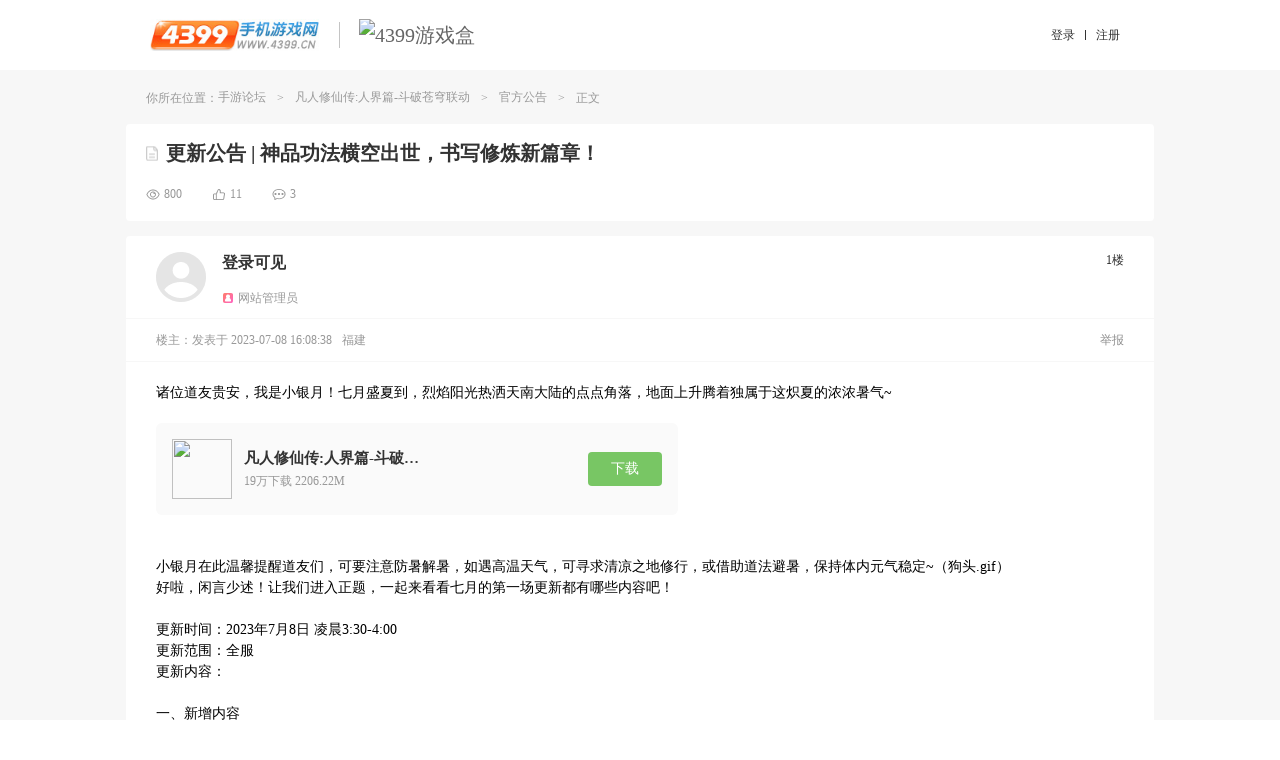

--- FILE ---
content_type: text/css
request_url: https://s1.img4399.com/cnbbs/css2/bbs.css?4f8f73c8858
body_size: 3148
content:
.m-login{float:right;_display:inline;width:160px;height:40px;position:relative}.m-login .login-img{float:left;_display:inline;width:40px;height:40px}.m-login .login-img img{border-radius:4px;width:100%;height:100%;display:block}.m-login dl{margin-left:45px;height:40px}.m-login dl dt a{display:block;height:20px;line-height:20px;color:#333;font-size:14px;_width:100%;white-space:nowrap;overflow:hidden;text-overflow:ellipsis}.m-login dl dt a:hover{text-decoration:none}.m-login dl dd a{padding-left:18px;display:block;height:20px;line-height:20px;color:#999;font-size:12px;white-space:nowrap;overflow:hidden;text-overflow:ellipsis;_width:90px;position:relative}.m-login dl dd a:hover{text-decoration:none}.m-login dl dd a i{width:12px;height:15px;position:absolute;top:50%;margin-top:-7px;margin-left:-18px;background:url(../images/sprites_.png) 0 0 no-repeat}.m-login dl dd a.active{color:#f60}.m-login dl dd a.active i{background-position:0 -17px}.m-login .login-box{position:absolute;top:118%;left:0;z-index:101;width:77px;border:1px solid #ddd;display:none}.m-login .login-box i{position:absolute;left:15px;bottom:100%;width:10px;height:6px;_overflow:hidden;background:url(../images/sprites_.png) 0 -34px no-repeat}.m-login .login-box a{display:block;height:32px;line-height:32px;text-align:center;color:#666;font-size:12px;background-color:#fff}.m-login .login-box a:hover{background-color:#f7f7f7;text-decoration:none}.m-myforum{*zoom:1;width:985px;margin:0 auto;padding:15px 0 0 15px;background-color:#fff;min-height:380px}.m-myforum:after{content:"";display:table;clear:both}.m-myforum li{float:left;_display:inline;height:136px;width:284px;padding:0 15px;margin-right:14px;margin-bottom:15px;background-color:#f5f7fa}.myforum-top{*zoom:1}.myforum-top:after{content:"";display:table;clear:both}.myforum-top-l{display:block;margin-right:75px;height:46px;line-height:46px;font-size:16px;color:#666;white-space:nowrap;overflow:hidden;text-overflow:ellipsis;_width:200px}.myforum-top-l:hover{text-decoration:none}.myforum-top-r{float:right;_display:inline;width:55px;height:46px;line-height:46px;font-size:12px;color:#999;padding-left:20px;position:relative;display:none;_display:block}.myforum-top-r i{width:13px;height:14px;position:absolute;top:50%;margin-top:-7px;margin-left:-15px;background:url(../images/sprites_.png) 0 -42px no-repeat}.myforum-top-r:hover{text-decoration:none;color:#f36162}.myforum-top-r:hover i{background-position:0 -58px}.myforum-top:hover .myforum-top-r{display:block}.myforum-bottom{*zoom:1;height:75px}.myforum-bottom:after{content:"";display:table;clear:both}.myforum-img{float:left;_display:inline;width:75px;height:75px;position:relative}.myforum-img img{display:block;width:100%;height:100%;border-radius:4px}.myforum-img i{width:33px;height:19px;position:absolute;top:0;left:0;background:url(../images/sprites_.png) 0 -74px no-repeat}.myforum-detail{margin-left:85px;_margin-left:80px;_width:199px;padding-top:1px;font-size:0}.myforum-detail p{_width:100%;white-space:nowrap;overflow:hidden;text-overflow:ellipsis;font-size:12px;color:#666;line-height:22px;height:22px}.m-myforum-level{display:inline-block;*display:inline;*zoom:1;border:1px solid #e8ebed;height:22px;line-height:22px;white-space:nowrap;overflow:hidden;text-overflow:ellipsis;max-width:74px;_width:70px;padding-left:120px;padding-right:3px;position:relative;color:#666;font-size:12px;border-radius:4px}.m-myforum-level i{position:absolute;top:50%;margin-top:-8px;left:5px;width:16px;height:16px;background:url(../images/sprite_level.png) no-repeat}.m-myforum-level i.i-1{background-position:0 0}.m-myforum-level i.i-2{background-position:0 -18px}.m-myforum-level i.i-3{background-position:0 -36px}.m-myforum-level i.i-4{background-position:0 -54px}.m-myforum-level i.i-5{background-position:0 -72px}.m-myforum-level i.i-6{background-position:0 -90px}.m-myforum-level i.i-7{background-position:0 -108px}.m-myforum-level i.i-8{background-position:0 -126px}.m-myforum-level i.i-9{background-position:0 -144px}.m-myforum-level i.i-10{background-position:0 -162px}.m-myforum-level i.i-11{background-position:0 -180px}.m-myforum-level i.i-12{background-position:0 -198px}.m-myforum-level i.i-13{background-position:0 -216px}.m-myforum-level i.i-14{background-position:0 -234px}.m-myforum-level i.i-15{background-position:0 -252px}.m-myforum-level i.i-16{background-position:0 -270px}.m-myforum-level .myforum-bar{width:89px;height:6px;position:absolute;top:50%;margin-top:-3px;margin-left:-93px;background-color:#e1e4e6;border-radius:3px;overflow:hidden}.m-myforum-level .myforum-bar div{background:#fad482;height:6px;border-radius:3px;transition:1s}.myforum-btn{_width:100%;white-space:nowrap;overflow:hidden;text-overflow:ellipsis;padding-top:4px;height:24px}.myforum-btn a{float:left;_display:inline;width:55px;height:22px;line-height:22px;color:#8a9199;font-size:12px;text-align:center;background-color:#fff;margin-right:9px;border:1px solid #acb5bf}.myforum-btn a:hover{color:#fff;text-decoration:none}.myforum-btn a.i-1:hover{background-color:#95ca47;border-color:#95ca47}.myforum-btn a.i-2:hover{background-color:#f36162;border-color:#f36162}.myforum-btn a.i-3:hover{background-color:#51b9fa;border-color:#51b9fa}.myforum-btn a.i-4:hover{background-color:#ff8b3e;border-color:#ff8b3e}.m-mysection-empty{padding:70px 0 140px 0}.m-mysection-empty i{width:150px;height:185px;background:url(../images/section_empty.png) center center no-repeat;display:block;margin:0 auto}.m-mysection-empty p{font-size:16px;color:#999;text-align:center;line-height:42px;height:42px}.m-toast{position:fixed;_position:absolute;left:50%;top:50%;margin-top:-30px;margin-left:-450px;width:900px;text-align:center;z-index:1992}.m-toast p{display:inline-block;*display:inline;*zoom:1;background-color:rgba(0,0,0,0.7);filter:progid:DXImageTransform.Microsoft.Gradient(startColorStr=#70000000, endColorStr=#70000000) \9;*zoom:1;padding:15px 30px;line-height:30px;font-size:14px;color:#fff}.m-pop-confirm{width:460px;border:1px solid #e1e1e1;background-color:#fff}.u-pop-title{font-size:14px;color:#333;font-weight:bold;line-height:38px;height:38px;padding:0 10px;border-bottom:1px solid #ddd;position:relative;background-color:#f6f6f6}.u-pop-title a{position:absolute;top:50%;right:10px;margin-top:-6px;background:url(../images/sprites_.png) 0 -95px no-repeat;width:12px;height:12px;overflow:hidden}.u-pop-title a:hover{background-position:0 -109px}.m-pop-body{*zoom:1}.m-pop-body:before,.m-pop-body:after{content:"";display:table}.u-pop-text{padding:50px;position:relative}.u-pop-text p{line-height:21px;font-size:16px;color:#333;text-align:center}.u-pop-btns{*zoom:1;background-color:#fafafa;border-top:1px solid #ddd;padding:12px 20px}.u-pop-btns:after{content:"";display:table;clear:both}.u-pop-btns a{float:right;_display:inline;font-size:14px;text-align:center;padding:0 15px;margin-left:10px}.u-pop-btns a:hover{text-decoration:none}.u-pop-btns a.i-1{height:32px;line-height:32px;border:1px solid #ddd;color:#333}.u-pop-btns a.i-1:hover{border-color:#ccc}.u-pop-btns a.i-2{height:34px;line-height:34px;background-color:#44b3f8;color:#fff}.u-pop-btns a.i-2:hover{background-color:#53bafb}.m-pop-sign{width:663px;border:1px solid #e1e1e1;background-color:#fff;box-shadow:0 1px 10px 1px #ddd}.m-sign{*zoom:1;padding:20px 15px}.m-sign:after{content:"";display:table;clear:both}.m-sign .sign_l{float:left;_display:inline;width:303px}.m-sign .sign_r{margin-left:320px}.m-sign .sign_r h5{color:#333;font-size:20px;line-height:30px;font-weight:normal}.m-sign .sign_r .sign_p{font-size:12px;color:#666;line-height:27px}.m-sign .sign_r .sign_p a{color:#44b3f8}.m-sign .sign_r h6{color:#666;font-size:14px;line-height:34px;border-top:1px dashed #e6e6e6;margin-top:22px;font-weight:normal}.m-sign .sign_r .sign_rule li{font-size:12px;color:#666;line-height:16px;margin-bottom:8px}.m-sign .sign_r .sign_rule li i{display:inline-block;*display:inline;*zoom:1;width:14px;height:14px;line-height:14px;text-align:center;color:#fff;border-radius:50%;background-color:#50c13f;font-style:normal}.m-sign .sign_r .sign_rule li a{color:#44b3f8}.m-sign .sign_r .ad{text-align:center}.m-sign .sign_r .ad a{display:inline-block;*display:inline;*zoom:1}.m-sign .sign_r .ad a img{display:block}.m-sign .cal_table{width:301px;line-height:43px;border:1px solid #e1e1e1;vertical-align:middle;text-align:center}.m-sign .cal_table caption{background-color:#fafafa;border:1px solid #e1e1e1;border-bottom:0;text-align:center;font-size:14px;position:relative;color:#333}.m-sign .cal_table caption a{position:absolute;top:50%;margin-top:-6px;_overflow:hidden;width:10px;height:12px;background:url(../images/sprites_.png) no-repeat}.m-sign .cal_table caption a.i-1{margin-left:-25px;background-position:0 -221px}.m-sign .cal_table caption a.i-1:hover{background-position:0 -235px}.m-sign .cal_table caption a.i-1.disabled{background-position:0 -249px;pointer-events:none}.m-sign .cal_table caption a.i-2{margin-left:15px;background-position:0 -263px}.m-sign .cal_table caption a.i-2:hover{background-position:0 -277px}.m-sign .cal_table caption a.i-2.disabled{background-position:0 -291px;pointer-events:none}.m-sign .cal_table th,.m-sign .cal_table td{width:43px;height:43px}.m-sign .cal_table th{border-bottom:1px solid #e1e1e1;font-size:14px;cursor:default;text-align:center}.m-sign .cal_table td{font-size:12px}.m-sign .cal_table td.t_other{color:#ccc}.m-sign .cal_table td.t_pass{color:#666}.m-sign .cal_table td.t_before{cursor:pointer}.m-sign .cal_table td.t_today{color:#f60}.m-sign .cal_table td.t_future{color:#222}.m-sign .cal_table td.t_signed{background:url(../images/sprites_.png) 0 -305px no-repeat}.m-sign .table_last{display:none}.m-sign .m-myforum-level{padding-left:160px;overflow:visible}.m-sign .m-myforum-level .myforum-bar{width:128px;margin-left:-133px}.m-sign .m-myforum-level em{color:#f60;font-size:12px;position:absolute;line-height:22px;height:22px;top:50%;margin-top:-11px;margin-left:10px}.m-exlog{padding:0 20px 20px 20px}.m-exlog .exlog-title{line-height:42px;height:42px;border-bottom:1px solid #e6e6e6;*zoom:1}.m-exlog .exlog-title:after{content:"";display:table;clear:both}.m-exlog .exlog-title li{float:left;_display:inline;color:#999;font-size:14px;text-align:center}.m-exlog .exlog-title li.i-1{width:25%}.m-exlog .exlog-title li.i-2{width:12.5%}.m-exlog .exlog-title li.i-3{width:62%}.m-exlog-detail{height:315px;overflow:auto}.m-exlog-detail::-webkit-scrollbar{width:6px}.m-exlog-detail::-webkit-scrollbar-track{border-radius:3px;background-color:#ebebeb}.m-exlog-detail::-webkit-scrollbar-thumb{border-radius:3px;background-color:#fff;-webkit-box-shadow:inset 0 0 0 1px #ebebeb}.m-exlog-detail li{*zoom:1;line-height:35px;height:35px;text-align:center;color:#666;font-size:12px}.m-exlog-detail li:after{content:"";display:table;clear:both}.m-exlog-detail li p{float:left;_display:inline;width:24.9%;white-space:nowrap;overflow:hidden;text-overflow:ellipsis}.m-exlog-detail li p.i-1{width:25%}.m-exlog-detail li p.i-2{width:12.5%}.m-exlog-detail li p.i-3{width:37%}.m-exlog-detail li p.i-4{width:25%}.m-exlog-detail li p i{color:#f60;font-style:normal}.m-exlog-detail li:nth-child(even){background-color:#fafafa}
/*# sourceMappingURL=bbs.css.map */

/* 申诉弹窗 */
.msg_dialog .m-appeal{
    color:#78C664;
    cursor: pointer;
}
.msg_dialog .m-appeal:hover{
    text-decoration: underline;
}
.m-pop-appeal,.m-pop-prote{
    width:500px;
    border-radius:3px;
    border: 1px solid #e1e1e1;
}
.m-pop-appeal{

}
.m-pop-appeal .m-pop-body,.m-pop-prote .m-pop-body{
    background-color: #fff;
    padding:25px;
}
.m-pop-appeal .m-list_tip{
    font-size:12px;color:#999;line-height: 22px;
}
.m-pop-appeal .m-list_tip a{
color:#78C664;
}
.m-pop-appeal .m-txt{
    font-size: 14px;color:#333;margin-top:25px;
    overflow: hidden;text-overflow: ellipsis;white-space: nowrap;
}
.m-pop-appeal .m-txtarea{
    margin-top:20px;
    position: relative;
}
textarea:focus{
    outline: none;
}
.m-pop-appeal textarea{
    border: 1px solid #DADADA;
    border-radius: 4px;
    padding:10px;
    width: 100%;
    box-sizing: border-box;
    height:100px;
    font-size: 14px;color:#333;
}
.m-pop-appeal textarea.focused{
    border-color:#78C664;
}
.m-pop-appeal textarea.error{
    border-color:#FF6666;
}
.m-pop-appeal .tip{
    position: absolute;
    left: 0;
    bottom:-20px;
    color:#FF6666;
    font-size:12px;
}
.m-pop-appeal .u-pop-btns{
    margin-top:20px;
    text-align: right;
    padding:0;
    background-color:transparent;border:0 none;
}
.m-pop-appeal .u-pop-btns a{
float: none; display: inline-block;
    text-align: center;
    width: 78px;
    height: 26px;
    line-height: 26px;
    border-radius: 4px;
    font-size:12px;padding:0;
}

.m-pop-appeal .u-pop-btns .i-1{
    background-color: #fff;
    border:1px solid #D4D4D4;
}

.m-pop-appeal .u-pop-btns .i-2{
    background-color: #78C664;
    border:1px solid #78C664;
}
.m-pop-appeal .u-pop-btns a:hover{
    background-color:#8CCF7B;
    border-color:#8CCF7B;
    color:#fff;
}

.m-pop-prote{
    -webkit-box-shadow: 0 1px 20px rgba(0, 0, 0, 0.1);
    -moz-box-shadow: 0 1px 20px rgba(0, 0, 0, 0.1);
    box-shadow:  0 1px 20px rgba(0, 0, 0, 0.1);
    overflow: hidden;
    font-family: "Microsoft Yahei";
}
.m-pop-prote .title,.m-pop-prote .tit{
   color:#333;font-weight: 700;

}
.m-pop-prote .title{
    font-size: 16px;
}
.m-pop-prote .tit{
    font-size: 14px;margin-top:25px;
}
.m-pop-prote .txt{
color:#999;line-height: 22px;
}
.m-pop-prote .mt10{
    margin-top:10px;
}
.m-pop-prote .code{
    margin-top: 12px;
    text-align: center;
}
.m-pop-prote .code .in{
    width: 140px;
    /*height: 166px;*/
    background: #fff;
    border: 1px solid #DADADA;
    border-radius: 4px;
    position: relative;
    padding:10px 0;
}
.m-pop-prote .code img{
    width:120px;height:120px;
}
.m-pop-prote .code .tip{
    position: relative;
    margin-top:10px;
}
.m-pop-prote .code i {
    background: url(../images/newicon/icon_c.png);
    display: inline-block;width:16px;height: 16px;vertical-align: -4px;margin-right:6px;
}

.u-pop-text .tip{
    color:#ff6666;
    font-size:14px;
    margin-top:2px;
}

--- FILE ---
content_type: text/plain; charset=utf-8
request_url: https://fp-it.portal101.cn/v3/profile/web?callback=smCB_1769117893610&organization=undefined&smdata=W%2FaXGIlSSijNUeIah%2FS%2FuCR9sPzy1C7Vja91pcL%2FUa53JCB6j3VPz3MbqMNG2V27%2F%2FGD0Pz1mSkZ6gob45VSJeAd8FOqluSKQpA%2Fsp75MHJws%2BrRzr%2FBMF4SNGuaf3b3bkvmHVyQhVEHFQdNp2HVxIWGzNEB4cPE%2BfVImlQHV9SXo9L%2FuvILrYE0P17MOmZ%2Fg4j3Kfa4yRRJ6xsxZp5NV11fo%2FHi1nmZLXfpVmUtwhOp5RqHZZOs7MSTTIcGjDhP%2Feg4s9dNSJYyjWk4tNDEDfzfEdg%2Bmp0rFf9N2E1HHkrSW%2Bhl%2FLOLS%2Bvp2%2BqfBS06%2FQe%2FRTz3MnHRIOwUm9JH4HtD3wjYqgjLOJ90dasOm5YTWyvyp133FjLM%2BPoGB4Nh%2BpNcLvMtBsqYOBeXkZNDenmFtmDx6tb0Oj80D0%2BUBVb94uwb2aP%2FNENVqHQhGN%2FturnC9UcYq74%2FR8mdoCJy%2FXGgB4o9SsuRhnXXBAGNKhtYvRM%2Bkypzkddgz4s9Q6wnYvunStyxm2DY0uaFnbv6qwyv1eTpJF3TIHtyXHdetGMfBFxJ3%2FTqQmwdcGBYaK3s%2FAosCbuPjcRlaCTNrfERAssU5da7Tko21aPrebk6l6Z%2BLWQyJBJs%2B1oVhjJPzGS1p1s97fkr8lO0ACUTsvdeAn%2BCX1McNZ5VbJlIEKoP1FsP5PIWmDnFQNDAz2ThOfOv4uTRhnvWNLJ3pIuw2A7JoN6p5%2BWp33JVHR3EcenXH38GuBptm2qWJc%2BcVp90AXYHwg2BAF2bT0vo%2BJRD5BKkX8H8scER85N9U647lKWsofWl%2FW9V%2B%2FNeCKLh%2BuZ2UndV1LOeWjR%2FpjcimhGijKCJFFQxJIW7YFtnKYhUWF%2BQcvsf6FBYrcUZ63Yb7ktRqvz3o9fL%2BJVjRUwj1tmIVhipDB7UiDRIZtvPiZImcfUgwXqC8rOlALdzZUSeprb9zQ8B3BVAuvw8e%2F2MXenEW4NxAyboLsc2Zmw963OcFJu0HdqVEcRYgOqZkAypPfzsOhFOXxFfTXHQnUCYuQlCoUO5MW0KOmeL42gRhlO3T3rIyiFDeDuWTPe%2BG2%2B28xEdl0a%2BG4B%2BBUYweWJM43v32uXAc2x1zCnw8I4Xw8lj1E6STXJO1%2BhfcQa%2B8srJFFg80PNJUodxHJctp3fH26VJHBg7BsSaDxT%2Fl5BYvHIiL2yTX6GCrGwUdZzVseoDSIRZ1DDLDP%2FLJTcvbKTS%2BGfIFSzet8QrKWNBUfp568TKxsG8PX3Lhm66vTUjJtALXCK0KmsZgeTR8AYllLT7DTXYvs9OfNR9aop8fa5BxI9z0yGoSY33d9UsymDoqctpZVTaCJh3YYHImx%2F9%2Fv6%2BsG8ck2InUaA%3D%3D1487577677129&os=web&version=2.0.0&_=1769117893610
body_size: 87
content:
window['smCB_1769117893610'] && smCB_1769117893610({"code":9101,"message":"\u65e0\u6743\u9650\u64cd\u4f5c(invalid organization or service not avaliable)","requestId":"af7421ee4f01250f1358c4d5c76f3ac9"})

--- FILE ---
content_type: application/javascript
request_url: https://s1.img4399.com/cnbbs/js/threadview_v3.js?4f8f73c8858
body_size: 2235
content:
function threadLinkStyle(){
    //添加超链标识，并新增a_link_style的className来判断a标签
    if(newThreadStatus == "1"){
        var mAcontent = $('.thread_content');
        if(mAcontent.length > 0){
            var linkArr = mAcontent.find('a');
            $.each(linkArr, function(index, item){
                var $img=$(item).find('img');
                if($img.length==0 && $(item).closest('.m_gameBox').length==0 && !$(item).hasClass('atNick') && !$(item).hasClass('no_link_style')){
                    $(item).addClass('a_link_style');
                }
                if($(item).hasClass('atNick')){
                    $(item).attr('target', '_blank');
                }
            })
        }
    }
}

$(function(){
    var _this = this;
    threadLinkStyle();
    // 页面滚动
    function scrollTo(index,duration) {
        var ot = isNaN(index)? $(index).offset().top: index;
        duration = !duration?duration:500;
        if ($.browser.webkit) {
            $("body,html").stop().animate({"scrollTop": ot}, duration);
        }else {
            $(document.documentElement || document.body).stop().animate({"scrollTop": ot}, duration);
        }
    }

    // 评论举报初始化
    if(typeof isAdmin !='undefined'){
        comment.init(tid, uid, isAdmin, thread.tagid);
    }
    threadReport('.thread_detail_page', '.j-report');
    threadReport('.thread_detail_page', '.cmt_report');

    // 帖子点赞
    this.praised = false;
    $('.j-threadPraise').on('click', function(){

        // 中转页 登录
        var type = $(this).attr("data-type");
        if(type=='loginDailog'){
            window.loginTip();
            return;
        }

        if (!forums.checkLogin()) {
            return false;
        }
        if(_this.praised){
            $.showToast('您已经点赞过了');
            return;
        }
        _this.praised = true;

        forums.post('operate-click', {
            tid: tid,
            clickid: 14
        }, function (o) {
            if (o.code == 100) {
                $('.thread_praise_list').prepend('<a class="avatar" href="/forums-mythread-uid-' + loginUser.uid + '" target="_blank"><img src="//a.img4399.com/' + loginUser.uid + '/middle" alt="' + loginUser.nick + '"></a>');
                if ($('.thread_praise_list .avatar').length > 5) {
                    $('.thread_praise_list a:last').remove();
                }
                $('.j-thread_praise_num').html(parseInt($('.j-thread_praise_num').html()) + 1);
                $('.j-threadPraise').addClass('praised');
                $('.j-threadPraise span').html('已赞');
                $('.praiseList_box').show();
                $.showToast('点赞成功');
            } else if (o.code == 160) {
                _this.praised = false;
                window.realNameFun &&  window.realNameFun({"type":3});
            }  else if(o.code == 150){
                _this.praised = false;
            } else {
                $.showToast(o.msg);
                if(o.code == 159){
                    $('.j-threadPraise').addClass('praised');
                    $('.j-threadPraise span').html('已赞');
                    $('.praiseList_box').show();
                }else{
                    _this.praised = false;
                }
            }
        });
    })

    // 回复主楼点击
    $('.j-reply').on('click', function(){
        if(!loginUser || !loginUser.uid){
            return forums.checkLogin();
        }
        scrollTo('#j-postdiv');
    })

    // 查看楼主点击
    $('.fixed_onlyhost').on('click', function(){
        var onlyHostURL = '/thread-tid-' + tid;
        onlyHostURL +='-order-'+threadInfo.orderByStatus;
        if(!threadInfo.isHostOnly){
            onlyHostURL += '-hostonly-1';
        }
        location.href = onlyHostURL;
    })

    // 热门 倒序 正序
    $('.j-fixed_order').on('click', function(){
        var orderUrl = '/thread-tid-' + tid;
        var _url = $(this).attr("data-url");
        if(_url){
            orderUrl =orderUrl+_url;
        }
        location.href = orderUrl;
    })

    // 点击登录弹窗
    $(".j-login_dailog").on('click',function (){
        window.loginTip();
    });

    /* 个人可见 */
    var $viewState=$("#j-view_state");
    var $list = $(".j-vs_list");
    var $tprotect = $("#thread_protect");
    $viewState.bind("click",function (e){
        e.stopPropagation();
        var _stat = $tprotect.attr("data-val");
        if(_stat == 1){
            $.showToast('该帖子处于推广保护期，暂不支持修改可见范围');
        }else{
            var ishide = $list.is(':hidden');
            if(ishide){
                $list.show();
            }else{
                $list.hide();
            }

        }


    });
    $list.find("li").bind("click",function (e){
        e.stopPropagation();
        var _this = $(this);
        var  index = _this.index();
        var _tit = $(this).html();
        var _stat = $(this).attr("data-status");

        $list.hide();

        forums.post('privatize-thread', {
            "tid": tid,
            "pid": pid,
            "act": _stat,
            "is_self": 1,
            "_AJAX_": 1,
        }, function (o) {
            if (o.code == 100) {
                var txt;
                var $privatize = $(".privatize");
                var sate = parseInt($viewState.attr("data-sid"));

                if(_stat =='set'){
                    $viewState.addClass("state-gry");
                    txt='帖子已设置为"仅自己可见"';
                    $privatize.prev('span').html("【私有】").addClass('cff6600');
                    $privatize.html("去私有化");
                    window.setPrivatizeTimeShow('set', true);
                    sate = sate|2;
                }else{
                    $viewState.removeClass("state-gry");
                    txt= '帖子已设置为"公开可见"';
                    sate = sate>=2?sate-2:sate;
                }

                $viewState.attr("data-sid",sate);

                if(sate==0){
                    $privatize.prev('span').html("【普通】").removeClass('cff6600');
                    $privatize.html("私有化");
                    window.setPrivatizeTimeShow('del', true);
                }

                $viewState.find(".tit").html(_tit);
                _this.siblings().removeClass("cur");
                _this.addClass("cur");

                forums.dialog.alert(txt);
            } else {
                forums.dialog.alert(o.msg);
            }
        });
    });

    /* 弹窗隐藏 */
    $(document).on("click", function (e) {
        e.stopPropagation();
        $list.hide();
    });


})


--- FILE ---
content_type: application/javascript
request_url: https://s1.img4399.com/base/js/cardIntegs.js?f938e059732
body_size: 452
content:
/* 游戏插卡标签js conmon
*  跟 cardIntegs cardIntegsWap.css 配套使用
*  比如：a站引用
* */

/* 游戏标签 - 开始游戏 */
$(".m_gameBox").on("click", ".btn-game", function (e) {
    e.stopPropagation();
    var _id= $(this).attr("data-game_id");
    if(window.innerWidth > 767){
        window.open('https://www.4399.com/flash/'+_id+'.htm');
    }else{
        window.location.href ='https://h.4399.com/zzy/'+_id+'.htm';
    }
});


--- FILE ---
content_type: text/plain; charset=utf-8
request_url: https://fp-it.portal101.cn/v3/profile/web?callback=smCB_1769117893489&organization=undefined&smdata=W%2FaXGIlSSijNUeIah%2FS%2FuCR9sPzy1C7Vja91pcL%2FUa53JCB6j3VPz3MbqMNG2V27%2F%2FGD0Pz1mSkZ6gob45VSJeAd8FOqluSKQpA%2Fsp75MHJws%2BrRzr%2FBMF4SNGuaf3b3bkvmHVyQhVEHFQdNp2HVxIWGzNEB4cPE%2BfVImlQHV9SXo9L%2FuvILrYE0P17MOmZ%2Fg4j3Kfa4yRRJ6xsxZp5NV11fo%2FHi1nmZLXfpVmUtwhOp5RqHZZOs7MSTTIcGjDhP%2Feg4s9dNSJYyjWk4tNDEDfzfEdg%2Bmp0rFf9N2E1HHkrSW%2Bhl%2FLOLS%2Bvp2%2BqfBS06%2FQe%2FRTz3MnHRIOwUm9JH4HtD3wjYqgjLOJ90dasOm5YTWyvyp133FjLM%2BPoGB4Nh%2BpNcLvMtBsqYOBeXkZNDenmFtmDx6tb0Oj80D0%2BUBVb94uwb2aP%2FNENVqHQhGN%2FturnC9UcYq74%2FR8mdoCJy%2FXGgB4o9SsuRhnXXBAGNKhtYvRM%2Bkypzkddgz4s9Q6wnYvunStyxm2DY0uaFnbv6qwyv1eTpJF3TIHtyXHdetGMfBFxJ3%2FTqQmwdcGBYaK3s%2FAosCbuPjcRlaCTNrfERAssU5da7Tko21aPrebk6l6Z%2BLWQyJBJs%2B1oVhjJPzGS1p1s97fkr8lO0ACUTsvdeAn%2BCX1McNZ5VbJlIEKoP1FsP5PIWmDnFQNDAz2ThOfOv4uTRhnvWNLJ3pIuw2A7JoN6p5%2BWp33JVHR3EcenXH38GuBptm2qWJc%2BcVp90AXYHwg2BAF2bT0vo%2BJRD5BKkX8H8scER85N9U647lKWsofWl%2FW9V%2B%2FNeCKLh%2BuZ2UndV1LOeWjR%2FpjcimhGijKCJFFSS%2F2T9q95mI7cLElnubjg4p7z5gM4qMwQUr6jzApoyrnG4kgq0PRjGcrLydun2Zd1Tib8EUeW6bVpNYFi7U%2FpvqCI55GcH8MTguXQYT3vu25I99dkIhNmu7J8atgUaiuFl4JgBxbVkITc3mgFiHd37I8xZy8zbxxQ4kVXao%2ByDLAaADgzQvObejw3hD93qISa%2F0CVhoJvp8EXXu7wPjApZQtkxyA487rCUSrWL6RQJmO4B7uoaa5Cybr0Xln6v5pxIw1z5oaRPu1EU57CC1NUtUJlPWs8V5R2JHueGYzwgU9Tr0RTPeCuJbehAqLu8mfU%2F1kKeQfCRL8iVBPiWdu6l7hltORSXMsdd5Q0gaNZ5qqxsFHWc1bHotssagh7a9VAbN9Uq6FDYkRiN9BLejcy%2F%2Fv44vWoW81KDfwJzgyhCoDbsX3gV%2BS%2BKOAwsx0T%2F2R2VSeMK8Be57OeZg1zoxb007t1W7bYq07u226LAfftWNc7HUZnyZqS8%3D1487577677129&os=web&version=2.0.0&_=1769117893489
body_size: 88
content:
window['smCB_1769117893489'] && smCB_1769117893489({"code":9101,"message":"\u65e0\u6743\u9650\u64cd\u4f5c(invalid organization or service not avaliable)","requestId":"59d935b79e0d8dba1178cca37cf1fb08"})

--- FILE ---
content_type: application/javascript
request_url: https://s1.img4399.com/plugins/spam/report.js?v190417
body_size: 10683
content:
function isBbs() {
    return location.host.indexOf("4399.cn") > 0;
}


var itemHtmlMy = '            <tr>' +
    '                <td onclick="spamRadioClick(this)"><input class="item-radio" type="radio" name="jubaoliyou" value="广告营销">广告营销</td>' +
    '                <td onclick="spamRadioClick(this)"><input class="item-radio" type="radio" name="jubaoliyou" value="人身攻击">人身攻击</td>' +
    '            </tr>' +
    '            <tr>' +
    '                <td onclick="spamRadioClick(this)"><input class="item-radio" type="radio" name="jubaoliyou" value="色情粗俗">色情粗俗</td>' +
    '                <td onclick="spamRadioClick(this)"><input class="item-radio" type="radio" name="jubaoliyou" value="政治有害">政治有害</td>' +
    '            </tr>' +
    '            <tr>' +
    '                <td onclick="spamRadioClick(this)"><input class="item-radio" type="radio" name="jubaoliyou" value="暴力恐怖">暴力恐怖</td>' +
    '                <td onclick="spamRadioClick(this)"><input class="item-radio" type="radio" name="jubaoliyou" value="赌博">赌博</td>' +
    '            </tr>' +
    '            <tr>' +
    '                <td onclick="spamRadioClick(this)"><input class="item-radio" type="radio" name="jubaoliyou" value="诈骗">诈骗</td>' +
    '                <td onclick="spamRadioClick(this)"><input id="report-other-input" class="item-radio" type="radio" name="jubaoliyou" value="其他">其他</td>' +
    '            </tr>';

var itemHtmlBBs = '            <tr>' +
    '                <td onclick="spamRadioClick(this)"><input class="item-radio" type="radio" name="jubaoliyou" value="内容无意义/灌水">内容无意义/灌水</td>' +
    '                <td onclick="spamRadioClick(this)"><input class="item-radio" type="radio" name="jubaoliyou" value="恶意攻击/言语不当">恶意攻击/言语不当</td>' +
    '            </tr>' +
    '            <tr>' +
    '                <td onclick="spamRadioClick(this)"><input class="item-radio" type="radio" name="jubaoliyou" value="营销广告诈骗">营销广告诈骗</td>' +
    '                <td onclick="spamRadioClick(this)"><input class="item-radio" type="radio" name="jubaoliyou" value="暴力色情等不良信息">暴力色情等不良信息</td>' +
    '            </tr>' +
    '            <tr>' +
    '                <td onclick="spamRadioClick(this)"><input class="item-radio" type="radio" name="jubaoliyou" value="政治敏感内容">政治敏感内容</td>' +
    '                <td onclick="spamRadioClick(this)"><input id="report-other-input" class="item-radio" type="radio" name="jubaoliyou" value="其他">其他</td>' +
    '            </tr>';


//定义举报窗口的html
var reportDialogHtml =
    '<style>' +
    '.report-dialog table{' +
    '   border: 0;' +
    '   width: 90%;' +
    '   margin-left: 10%;' +
    '   margin-top: 10px;' +
    '   margin-bottom: 10px;' +
    '}' +
    '.report-dialog td{' +
    '   height: 25px;' +
    '   width: 50%;' +
    '}' +
    '.report-input {' +
    '   border: 1px solid #ddd;' +
    '   width: 65%;' +
    '   margin-left: 15%;' +
    '   display: none;' +
    '   color: #aaa;' +
    '   padding-left: 5px;' +
    '   padding:5px 0px 5px 5px;'+
    '}' +
    '.item-radio {' +
    '   color: #999;' +
    '   zoom:1;' +
    '   text-align: left;' +
    '   font-size: 16px;' +
    '   vertical-align: middle;' +
    '   margin-right: 5px;' +
    '   margin-bottom: 2px;' +
    '   height: 25px;' +
    '}' +
    '</style>' +

    '<div class="report-dialog">' +
    '    <label for="jubaoliyou" style="margin-left:10%; ">请填写举报理由</label></br>' +
    '    <table id="report-table">' +
    '        <tbody>' +
    (isBbs() ? itemHtmlBBs : itemHtmlMy) +
    '        </tbody>' +
    '    </table>' +
    '   <input class="report-input" onfocus="spamOtherInputFocus(this)" type="text" maxlength="60" value="请输入举报理由！">' +
    '</div>';


/*
 * 点击选中
 */
function spamRadioClick(eletment) {
    eletment.firstChild.checked = true;
    if (eletment.firstChild.getAttribute('value') == "其他") {
        $(".report-input").show();
    } else {
        $(".report-input").hide();
    }
}


function spamOtherInputFocus(eletment) {
    if (eletment.value == '请输入举报理由！') {
        eletment.value = "";
        eletment.style.color = "black";
    }
}


/**
 * 检查否登录，未登录弹出登录窗口
 */
function checkLogin() {
    if (isBbs()) {
        return GUid > 0;
    }
    var uid = UniLogin.getUid(), url = this.href;
    if (typeof uid == 'number' && uid > 0) {
        return true;
    }
    UniLogin.showPopupLogin('', '', true);
    return false;
}

/*
 * 帖子页面绑定举报按钮与举报操作
 */
function spamReportBind(eletmentId, btnClass, callback) {
    /* 如果已经绑定过事件，清除旧事件再绑定 */
    $(eletmentId).undelegate(btnClass, 'click');

    $(eletmentId).delegate(btnClass, 'click', function (evt) {
        evt.stopPropagation();
        var $this = $(this),
            type =$(btnClass).attr("data-type");
        // 中转页 登录
        if(type=='loginDailog'){
            window.loginTip();
            return;
        }

        $('#popover-show-actions').remove();
        ue.dialog.confirm({
            id: "popover-show-actions", /* 对话框的id*/
            width: 400,
            title: '提示',
            content: reportDialogHtml,
            confirm: function () {
                if (!checkLogin()) {
                    dialog.tips('请先登录');
                    return false;
                }

                var reasonType = "";
                var items = document.getElementsByName("jubaoliyou");
                for (var i = 0; i < items.length; i++) {
                    if (items[i].checked) {
                        reasonType = items[i].value;
                        break;
                    }
                }

                if (reasonType == "") {
                    dialog.tips('请选择合适的举报理由。');
                    return false;
                }

                var reason = reasonType;
                if (reasonType == "其他") {
                    var reason = $('.report-input').val();
                    reason = reason.replace(/(^\s*)|(\s*$)|(\n)/g, "");
                    if (reason == '' || reason == "请输入举报理由！") {
                        dialog.tips('举报失败！请认真填写举报理由。');
                        return false;
                    }
                    if (reason.length < 4) {
                        dialog.tips('举报失败！内容不得少于4个字符。');
                        return false;
                    }
                    if (reason.length > 60) {
                        dialog.tips('举报失败！内容不得超过60个字符。');
                        return false;
                    }
                    reason = "其他|" + reason;
                }

                callback(reason, $this, btnClass);
            }
        });
    });
}


/*
 * 对举报返回结果进行提示
 */
function spamReportPrompt(re) {
    if (re.code != 100) {
        dialog.tips(re.msg);
        return false;
    }
    dialog.tips('举报成功!');
    $('.j-pop-close').click();
}


/*
 * 举报话题及回帖
 */
function threadReport(eletmentId, btnClass) {
    spamReportBind(eletmentId, btnClass, function (reason, eletment, btnClass) {
        if (btnClass == ".cmt_report") {
            if (isBbs()) {
                cmtid = eletment.parents('li').attr('cmtid');
                postid = eletment.parents('.replyarea').attr('pid');
                if (postid === undefined) {
                    postid = eletment.parents('.cmt_div').attr('pid');
                }
            } else {
                cmtid = eletment.closest('.comment_li').data('cmtid');
                postid = eletment.closest('.single_post').attr('data-pid');
            }
            tid = thread["tid"];

            var data = {
                cmtid: cmtid,
                tid: tid,
                pid: postid,
                type: isBbs() ? 22 : 10,
                reason: reason,
                '_AJAX_': 1
            };
        } else {
            //举报窗口的回调，处理数据
            var postInfo = eletment.attr('data').split(',');
            var data = {
                tid: postInfo[0],
                pid: postInfo[1],
                type: postInfo[2],
                reason: reason,
                '_AJAX_': 1
            };
        }
        var url = isBbs() ? '/user-report' : '/help/my-reportThread';
        $.post(url, data, spamReportPrompt, "json");
    });
}

/*
 * 空间内容举报
 */
function zoneReport(eletmentId, btnClass) {
    spamReportBind(eletmentId, btnClass, function (reason, eletment, btnClass) {
        var reportType = eletment.attr('data-type'),
            feedId = '',
            cmtId = '',
            uid = '';

        if (reportType == 'user') {
            type = 2;
            uid = eletment.closest('.m-profile').attr('data-uid');
        } else if (reportType == 'feed') {
            type = 8;
            feedId = eletment.closest('.j-post-one').attr('data-pid');
        } else if (reportType == 'cmt') {
            type = 9;
            feedId = eletment.closest('.j-post-one').attr('data-pid');
            cmtId = eletment.closest('.j-reply-one').attr('data-rid');
        }

        var data = {
            _AJAX_: 1,
            type: type,
            uid: uid,
            feedId: feedId,
            cmtId: cmtId,
            reason: reason
        };

        $.post('/help/my-zoneReport', data, spamReportPrompt, "json");
    });
}

/*
 * 短消息举报
 */
function pmReportBtnShow(eletment) {
    if (eletment.className == "convs_left") {
        $(eletment).find(".pm-report").show();
    }
}

function pmReportBtnHide(eletment) {
    if (eletment.className == "convs_left") {
        $(eletment).find(".pm-report").hide();
    }
}

function pmReport(eletmentId, btnClass) {
    spamReportBind(eletmentId, btnClass, function (reason, eletment, btnClass) {
        var msg_id = $(eletment).closest('.convstime').attr('data-mid');
        var msg_time = $(eletment).closest('.convstime').attr('msg-time');
        var data = {
            _AJAX_: 1,
            type: 11,
            tid: tid,
            uid: toUid,
            msg_id: msg_id,
            reason: reason,
            msg_time: msg_time
        };

        $.post('/help/my-reportDetailPm', data, spamReportPrompt, "json");
    });
}
